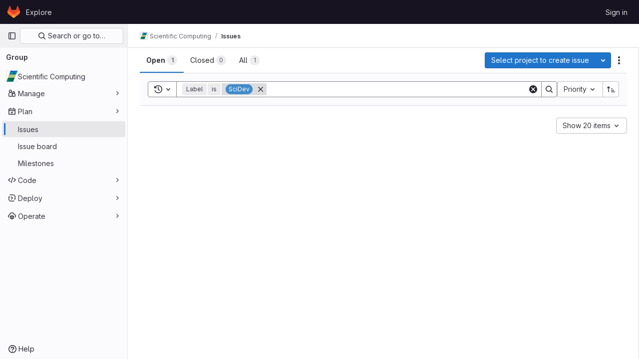

--- FILE ---
content_type: text/javascript; charset=utf-8
request_url: https://git.mpi-cbg.de/assets/webpack/commons-pages.groups.boards-pages.groups.issues-pages.projects.boards-pages.projects.feature_flags.e-8fc2f08d.27da83a3.chunk.js
body_size: 9671
content:
(this.webpackJsonp=this.webpackJsonp||[]).push([[95,939,954],{"0Zrb":function(e,t,i){var r=i("mqRG"),n=i("uLMv"),a=i("5wxO");e.exports=function(e){return n(e)?a(e):r(e)}},"5wxO":function(e,t){var i="[\\ud800-\\udfff]",r="[\\u0300-\\u036f\\ufe20-\\ufe2f\\u20d0-\\u20ff]",n="\\ud83c[\\udffb-\\udfff]",a="[^\\ud800-\\udfff]",o="(?:\\ud83c[\\udde6-\\uddff]){2}",l="[\\ud800-\\udbff][\\udc00-\\udfff]",s="(?:"+r+"|"+n+")"+"?",c="[\\ufe0e\\ufe0f]?"+s+("(?:\\u200d(?:"+[a,o,l].join("|")+")[\\ufe0e\\ufe0f]?"+s+")*"),d="(?:"+[a+r+"?",r,o,l,i].join("|")+")",u=RegExp(n+"(?="+n+")|"+d+c,"g");e.exports=function(e){for(var t=u.lastIndex=0;u.test(e);)++t;return t}},"7Gq8":function(e,t,i){var r=i("BZxG");e.exports=function(e,t,i){for(var n=-1,a=e.criteria,o=t.criteria,l=a.length,s=i.length;++n<l;){var c=r(a[n],o[n]);if(c)return n>=s?c:c*("desc"==i[n]?-1:1)}return e.index-t.index}},"95R8":function(e,t,i){var r=i("90g9"),n=i("aEqC"),a=i("nHTl"),o=i("QwWC"),l=i("uHqx"),s=i("wJPF"),c=i("7Gq8"),d=i("uYOL"),u=i("P/Kr");e.exports=function(e,t,i){t=t.length?r(t,(function(e){return u(e)?function(t){return n(t,1===e.length?e[0]:e)}:e})):[d];var p=-1;t=r(t,s(a));var b=o(e,(function(e,i,n){return{criteria:r(t,(function(t){return t(e)})),index:++p,value:e}}));return l(b,(function(e,t){return c(e,t,i)}))}},BZxG:function(e,t,i){var r=i("G1mR");e.exports=function(e,t){if(e!==t){var i=void 0!==e,n=null===e,a=e==e,o=r(e),l=void 0!==t,s=null===t,c=t==t,d=r(t);if(!s&&!d&&!o&&e>t||o&&l&&c&&!s&&!d||n&&l&&c||!i&&c||!a)return 1;if(!n&&!o&&!d&&e<t||d&&i&&a&&!n&&!o||s&&i&&a||!l&&a||!c)return-1}return 0}},F6ad:function(e,t,i){"use strict";i.d(t,"a",(function(){return a}));var r=i("Pyw5");const n={name:"GlForm"};const a=i.n(r)()({render:function(){var e=this.$createElement;return(this._self._c||e)("form",this._g({},this.$listeners),[this._t("default")],2)},staticRenderFns:[]},void 0,n,void 0,!1,void 0,!1,void 0,void 0,void 0)},IO2v:function(e,t,i){"use strict";i.d(t,"a",(function(){return b}));var r=i("SQMQ"),n=i.n(r),a=i("B42D"),o=i.n(a),l=i("XBTk"),s=i("tbP8"),c=i("DZUU"),d=i("Pyw5"),u=i.n(d);const p={name:"AvatarsInline",components:{GlAvatar:s.a,GlTooltip:c.a},props:{avatars:{type:Array,required:!0},maxVisible:{type:Number,required:!0},avatarSize:{type:Number,required:!0,validator:e=>l.j.includes(e)},collapsed:{type:Boolean,required:!1,default:!1},badgeSrOnlyText:{type:String,required:!0},badgeTooltipProp:{type:String,required:!1,default:""},badgeTooltipMaxChars:{type:Number,required:!1,default:null}},computed:{hiddenAvatars(){return this.avatars.slice(this.maxVisible)},collapsable(){return this.hiddenAvatars.length>0},visibleAvatars(){return this.collapsed?this.avatars.slice(0,this.maxVisible):this.avatars},badgeSize(){return{16:"sm",24:"md",32:"lg"}[this.avatarSize]||"lg"},badgeLabel(){return"+"+this.hiddenAvatars.length},badgeTooltipTitle(){if(!this.badgeTooltipProp)return"";const e=this.hiddenAvatars.map(e=>o()(e,this.badgeTooltipProp,"").trim()).join(", ");return this.badgeTooltipMaxChars?n()(e,{length:this.badgeTooltipMaxChars}):e}}};const b=u()({render:function(){var e=this,t=e.$createElement,i=e._self._c||t;return i("div",{staticClass:"gl-avatars-inline",class:"gl-avatars-inline-"+e.badgeSize},[e._l(e.visibleAvatars,(function(t,r){return i("div",{key:r,staticClass:"gl-avatars-inline-child"},[e._t("avatar",(function(){return[i("gl-avatar",e._b({attrs:{size:e.avatarSize}},"gl-avatar",t,!1))]}),{avatar:t})],2)})),e._v(" "),e.collapsed&&e.collapsable?i("div",{staticClass:"gl-avatars-inline-child"},[e.badgeTooltipProp?i("gl-tooltip",{attrs:{target:function(){return e.$refs.badge}}},[e._v("\n      "+e._s(e.badgeTooltipTitle)+"\n    ")]):e._e(),e._v(" "),i("span",{ref:"badge",class:["gl-avatars-inline-badge",e.badgeSize],attrs:{"data-testid":"collapsed-avatars-badge","aria-hidden":"true"}},[e._v("\n      "+e._s(e.badgeLabel)+"\n    ")]),e._v(" "),i("span",{staticClass:"gl-sr-only",attrs:{"data-testid":"badge-sr-only-text"}},[e._v(e._s(e.badgeSrOnlyText))])],1):e._e()],2)},staticRenderFns:[]},void 0,p,void 0,!1,void 0,!1,void 0,void 0,void 0)},LkaW:function(e,t,i){"use strict";i.d(t,"a",(function(){return b}));var r=i("9k56"),n=i("lgrP"),a=i("3hkr"),o=i("jIK5"),l=i("VuSA"),s=i("hII5");const c=Object(s.c)({tag:Object(s.b)(o.r,"p"),textClass:Object(s.b)(o.e),variant:Object(s.b)(o.r)},a.j),d=Object(r.c)({name:a.j,functional:!0,props:c,render(e,t){let{props:i,data:r,children:a}=t;const{tag:o,textClass:s,variant:c}=i;return e("li",Object(n.a)(Object(l.j)(r,["attrs"]),{attrs:{role:"presentation"}}),[e(o,{staticClass:"b-dropdown-text",class:[s,{["text-"+c]:c}],props:i,attrs:r.attrs||{},ref:"text"},a)])}});var u=i("Pyw5");const p={name:"GlDropdownText",components:{BDropdownText:d},inheritAttrs:!1};const b=i.n(u)()({render:function(){var e=this.$createElement;return(this._self._c||e)("b-dropdown-text",this._g(this._b({staticClass:"gl-dropdown-text"},"b-dropdown-text",this.$attrs,!1),this.$listeners),[this._t("default")],2)},staticRenderFns:[]},void 0,p,void 0,!1,void 0,!1,void 0,void 0,void 0)},M1vi:function(e,t,i){var r=i("XpzN"),n=i("QA6A"),a=i("8Ei6");e.exports=function(e){if(!n(e))return!1;var t=r(e);return"[object Error]"==t||"[object DOMException]"==t||"string"==typeof e.message&&"string"==typeof e.name&&!a(e)}},N50s:function(e,t,i){"use strict";i.d(t,"a",(function(){return d}));var r=i("Q33P"),n=i.n(r),a=i("XBTk"),o=i("4lAS"),l=i("Pyw5"),s=i.n(l);const c={name:"GlDrawer",components:{GlButton:o.a},props:{open:{type:Boolean,required:!0},headerHeight:{type:String,required:!1,default:""},headerSticky:{type:Boolean,required:!1,default:!1},zIndex:{type:Number,required:!1,default:a.J},variant:{type:String,required:!1,default:a.v.default,validator:e=>Object.keys(a.v).includes(e)}},computed:{positionFromTop(){return n()(this.headerHeight)?0:this.headerHeight},drawerStyles(){const e={top:this.positionFromTop,zIndex:this.zIndex};return this.positionFromTop&&(e.maxHeight=`calc(100vh - ${this.positionFromTop})`),e},drawerHeaderStyles(){return{zIndex:this.headerSticky?a.J:null}},shouldRenderFooter(){return Boolean(this.$slots.footer)},variantClass(){return"gl-drawer-"+this.variant}},watch:{open:{immediate:!0,handler(e){e?document.addEventListener("keydown",this.handleEscape):document.removeEventListener("keydown",this.handleEscape)}}},beforeDestroy(){document.removeEventListener("keydown",this.handleEscape)},methods:{emitOpened(){this.$emit("opened")},handleEscape(e){this.open&&27===e.keyCode&&this.$emit("close")}}};const d=s()({render:function(){var e=this,t=e.$createElement,i=e._self._c||t;return i("transition",{attrs:{name:"gl-drawer"},on:{"after-enter":e.emitOpened}},[e.open?i("aside",{staticClass:"gl-drawer",class:e.variantClass,style:e.drawerStyles},[i("div",{staticClass:"gl-drawer-header",class:{"gl-drawer-header-sticky":e.headerSticky},style:e.drawerHeaderStyles},[i("div",{staticClass:"gl-drawer-title"},[e._t("title"),e._v(" "),i("gl-button",{staticClass:"gl-drawer-close-button",attrs:{category:"tertiary",size:"small",icon:"close","aria-label":"Close drawer"},on:{click:function(t){return e.$emit("close")}}})],2),e._v(" "),e._t("header")],2),e._v(" "),i("div",{staticClass:"gl-drawer-body",class:{"gl-drawer-body-scrim":!e.shouldRenderFooter}},[e._t("default")],2),e._v(" "),e.shouldRenderFooter?i("div",{staticClass:"gl-drawer-footer gl-drawer-footer-sticky",class:{"gl-drawer-body-scrim-on-footer":e.shouldRenderFooter},style:{zIndex:e.zIndex}},[e._t("footer")],2):e._e()]):e._e()])},staticRenderFns:[]},void 0,c,void 0,!1,void 0,!1,void 0,void 0,void 0)},OksX:function(e,t,i){var r=i("/eF7");e.exports=function(e){return r(e,4)}},OlVo:function(e,t,i){"use strict";i("v2fZ");var r=i("lHJB"),n=i("KnFb"),a=i("MV2A"),o=i("N50s"),l=i("4lAS"),s=i("/lV4"),c=i("UjDh"),d=i.n(c),u=i("sHIo"),p=i("AxUD"),b=i("1OWu"),f=i("JtyA"),h=i("7F3p"),v=i("3twG"),m=i("FxFN"),g=i("GuZl"),O=i("J6Lq"),j={name:"WorkItemDrawer",directives:{GlTooltip:r.a,GlOutside:n.a},components:{GlLink:a.a,GlDrawer:o.a,GlButton:l.a,WorkItemDetail:function(){return Promise.all([i.e(24),i.e(54),i.e(89),i.e(88),i.e(861)]).then(i.bind(null,"aX2V"))}},mixins:[Object(u.a)()],inject:{preventRouterNav:{from:f.w,default:!1},isGroup:{},fullPath:{}},inheritAttrs:!1,props:{open:{type:Boolean,required:!0},activeItem:{type:Object,required:!1,default:function(){return{}}},issuableType:{type:String,required:!1,default:p.p},clickOutsideExcludeSelector:{type:String,required:!1,default:null},newCommentTemplatePaths:{type:Array,required:!1,default:function(){return[]}},isBoard:{type:Boolean,required:!1,default:!1}},data(){return{copyTooltipText:this.$options.i18n.copyTooltipText,isWaitingForMutation:!1}},computed:{activeItemFullPath(){return Object(O.Q)(this.activeItem,this.fullPath,this.issuableType)},modalIsGroup(){return this.issuableType.toLowerCase()===p.n},headerReference(){return`${this.activeItemFullPath.substring(this.activeItemFullPath.lastIndexOf("/")+1)}#${this.activeItem.iid}`},issueAsWorkItem(){return!this.isGroup&&(this.glFeatures.workItemViewForIssues||gon.current_user_use_work_items_view)},getDrawerHeight:()=>`calc(${Object(b.d)()} + var(--top-bar-height))`},watch:{activeItem:{deep:!0,immediate:!0,handler(e,t){var i=this;null!=e&&e.iid&&(this.setDrawerParams(),this.$nextTick((function(){t&&(null==t?void 0:t.iid)===(null==e?void 0:e.iid)||i.focusOnHeaderLink()})))}},open:{immediate:!0,handler(e){var t=this;e&&this.$nextTick((function(){t.focusOnHeaderLink()}))}}},methods:{async deleteWorkItem({workItemId:e}){try{var t;const{data:i}=await this.$apollo.mutate({mutation:d.a,variables:{input:{id:e}}});if(null!==(t=i.workItemDelete.errors)&&void 0!==t&&t.length)throw new Error(i.workItemDelete.errors[0]);this.$emit("workItemDeleted",{id:e})}catch(e){this.$emit("deleteWorkItemError"),h.b(e)}},redirectToWorkItem(e){const t=this.activeItem;if(e.metaKey||e.ctrlKey)return;e.preventDefault();!this.preventRouterNav&&!this.isBoard&&this.$router&&Object(O.b)({fullPath:this.fullPath,webUrl:t.webUrl,isGroup:this.isGroup,issueAsWorkItem:this.issueAsWorkItem})?this.$router.push({name:"workItem",params:{iid:t.iid}}):Object(v.R)(t.webUrl)},handleCopyToClipboard(){var e=this;this.copyTooltipText=this.$options.i18n.copiedTooltipText,setTimeout((function(){e.copyTooltipText=e.$options.i18n.copyTooltipText}),2e3)},setDrawerParams(){const e=Object(O.R)(this.activeItem,this.fullPath,this.issuableType);Object(v.O)({url:Object(v.L)({[f.p]:e})})},handleClose(e,t=!1){var i;const{queryManager:r}=this.$apollo.provider.clients.defaultClient;if(this.isWaitingForMutation=this.isBoard&&window.pendingApolloRequests-r.inFlightLinkObservables.size>0,!(this.isWaitingForMutation&&!t||document.body.classList.contains("modal-open")||null!=(null===(i=document.activeElement)||void 0===i?void 0:i.closest(".js-editor"))||document.activeElement.classList.contains("gl-form-input"))){var n;if(Object(v.O)({url:Object(v.H)([f.p,f.o])}),!e)null===(n=document.getElementById(`listItem-${this.activeItemFullPath}/${Object(m.e)(this.activeItem.id)}`))||void 0===n||n.focus();this.$emit("close")}},async handleClickOutside(e){for(const t of this.$options.defaultExcludedSelectors){const i=document.querySelectorAll(t);for(const t of i)if(t.contains(e.target))return void this.$emit("clicked-outside")}if(this.clickOutsideExcludeSelector){const t=document.querySelectorAll(this.clickOutsideExcludeSelector);for(const i of t)if(i.contains(e.target))return void this.$emit("clicked-outside")}this.isBoard&&await this.$nextTick(),this.handleClose(!0)},focusOnHeaderLink(){var e;null===(e=this.$refs)||void 0===e||null===(e=e.workItemUrl)||void 0===e||null===(e=e.$el)||void 0===e||e.focus()},handleWorkItemUpdated(e){var t=this;this.$emit("work-item-updated",e),this.isWaitingForMutation&&setTimeout((function(){t.handleClose(!1,!0)}),100)}},i18n:{copyTooltipText:Object(s.a)("Copy item URL"),copiedTooltipText:Object(s.a)("Copied"),openTooltipText:Object(s.a)("Open in full page")},defaultExcludedSelectors:["#confirmationModal","#create-timelog-modal","#set-time-estimate-modal",'[id^="insert-comment-template-modal"]','input[type="file"]',".pika-single",".atwho-container",".item-title",".tippy-content .gl-new-dropdown-panel","#blocked-by-issues-modal","#open-children-warning-modal","#create-work-item-modal","#work-item-confirm-delete",".work-item-link-child",".modal-content","#create-merge-request-modal","#b-toaster-bottom-left",".js-tanuki-bot-chat-toggle","#super-sidebar-search","#chat-component"],DRAWER_Z_INDEX:g.h},k=i("tBpV"),x=Object(k.a)(j,(function(){var e=this,t=e._self._c;return t("gl-drawer",{directives:[{name:"gl-outside",rawName:"v-gl-outside",value:e.handleClickOutside,expression:"handleClickOutside"}],staticClass:"work-item-drawer gl-w-full gl-leading-reset lg:gl-w-[480px] xl:gl-w-[768px] min-[1440px]:gl-w-[912px]",attrs:{open:e.open,"z-index":e.$options.DRAWER_Z_INDEX,"data-testid":"work-item-drawer","header-height":e.getDrawerHeight,"header-sticky":""},on:{close:e.handleClose,opened:function(t){return e.$emit("opened")}},scopedSlots:e._u([{key:"title",fn:function(){return[t("div",{staticClass:"gl-text gl-flex gl-w-full gl-items-center gl-gap-x-2 xl:gl-px-4"},[t("gl-link",{ref:"workItemUrl",staticClass:"gl-mr-2 gl-text-sm gl-font-bold gl-text-default",attrs:{"data-testid":"work-item-drawer-ref-link",href:e.activeItem.webUrl},on:{click:e.redirectToWorkItem}},[e._v("\n        "+e._s(e.headerReference)+"\n      ")]),e._v(" "),t("gl-button",{directives:[{name:"gl-tooltip",rawName:"v-gl-tooltip"}],attrs:{"data-testid":"work-item-drawer-copy-button",title:e.copyTooltipText,category:"tertiary",icon:"link",size:"small","aria-label":e.$options.i18n.copyTooltipText,"data-clipboard-text":e.activeItem.webUrl},on:{click:e.handleCopyToClipboard}}),e._v(" "),t("gl-button",{directives:[{name:"gl-tooltip",rawName:"v-gl-tooltip"}],attrs:{"data-testid":"work-item-drawer-link-button",href:e.activeItem.webUrl,title:e.$options.i18n.openTooltipText,category:"tertiary",icon:"maximize",size:"small","aria-label":e.$options.i18n.openTooltipText},on:{click:e.redirectToWorkItem}})],1)]},proxy:!0},{key:"default",fn:function(){return[t("work-item-detail",e._g({key:e.activeItem.iid,staticClass:"work-item-drawer !gl-pt-0 xl:!gl-px-6",attrs:{"work-item-iid":e.activeItem.iid,"work-item-full-path":e.activeItemFullPath,"modal-is-group":e.modalIsGroup,"new-comment-template-paths":e.newCommentTemplatePaths,"is-board":e.isBoard,"is-drawer":""},on:{deleteWorkItem:e.deleteWorkItem,"work-item-updated":e.handleWorkItemUpdated,workItemTypeChanged:function(t){return e.$emit("workItemTypeChanged",t)}}},e.$listeners))]},proxy:!0}])})}),[],!1,null,null,null);t.a=x.exports},QwWC:function(e,t,i){var r=i("2v8U"),n=i("20jF");e.exports=function(e,t){var i=-1,a=n(e)?Array(e.length):[];return r(e,(function(e,r,n){a[++i]=t(e,r,n)})),a}},SQMQ:function(e,t,i){var r=i("X/Qz"),n=i("voGz"),a=i("uLMv"),o=i("XCkn"),l=i("ltZm"),s=i("0Zrb"),c=i("/t47"),d=i("NDsS"),u=i("rhmX"),p=/\w*$/;e.exports=function(e,t){var i=30,b="...";if(o(t)){var f="separator"in t?t.separator:f;i="length"in t?d(t.length):i,b="omission"in t?r(t.omission):b}var h=(e=u(e)).length;if(a(e)){var v=c(e);h=v.length}if(i>=h)return e;var m=i-s(b);if(m<1)return b;var g=v?n(v,0,m).join(""):e.slice(0,m);if(void 0===f)return g+b;if(v&&(m+=g.length-m),l(f)){if(e.slice(m).search(f)){var O,j=g;for(f.global||(f=RegExp(f.source,u(p.exec(f))+"g")),f.lastIndex=0;O=f.exec(j);)var k=O.index;g=g.slice(0,void 0===k?m:k)}}else if(e.indexOf(r(f),m)!=m){var x=g.lastIndexOf(f);x>-1&&(g=g.slice(0,x))}return g+b}},TGUZ:function(e,t,i){var r=i("TTsI"),n=i("4ips"),a=i("nHTl"),o=i("Opi0"),l=i("QFSp"),s=i("gAdM"),c=o((function(e,t){var i=s(t);return l(i)&&(i=void 0),l(e)?r(e,n(t,1,l,!0),a(i,2)):[]}));e.exports=c},TKCn:function(e,t,i){var r=i("4ips"),n=i("95R8"),a=i("Opi0"),o=i("etTJ"),l=a((function(e,t){if(null==e)return[];var i=t.length;return i>1&&o(e,t[0],t[1])?t=[]:i>2&&o(t[0],t[1],t[2])&&(t=[t[0]]),n(e,r(t,1),[])}));e.exports=l},TTsI:function(e,t,i){var r=i("4O6w"),n=i("QPeP"),a=i("GY8p"),o=i("90g9"),l=i("wJPF"),s=i("5PFN");e.exports=function(e,t,i,c){var d=-1,u=n,p=!0,b=e.length,f=[],h=t.length;if(!b)return f;i&&(t=o(t,l(i))),c?(u=a,p=!1):t.length>=200&&(u=s,p=!1,t=new r(t));e:for(;++d<b;){var v=e[d],m=null==i?v:i(v);if(v=c||0!==v?v:0,p&&m==m){for(var g=h;g--;)if(t[g]===m)continue e;f.push(v)}else u(t,m,c)||f.push(v)}return f}},UjDh:function(e,t){var i={kind:"Document",definitions:[{kind:"OperationDefinition",operation:"mutation",name:{kind:"Name",value:"deleteWorkItem"},variableDefinitions:[{kind:"VariableDefinition",variable:{kind:"Variable",name:{kind:"Name",value:"input"}},type:{kind:"NonNullType",type:{kind:"NamedType",name:{kind:"Name",value:"WorkItemDeleteInput"}}},directives:[]}],directives:[],selectionSet:{kind:"SelectionSet",selections:[{kind:"Field",name:{kind:"Name",value:"workItemDelete"},arguments:[{kind:"Argument",name:{kind:"Name",value:"input"},value:{kind:"Variable",name:{kind:"Name",value:"input"}}}],directives:[],selectionSet:{kind:"SelectionSet",selections:[{kind:"Field",name:{kind:"Name",value:"errors"},arguments:[],directives:[]}]}}]}}],loc:{start:0,end:107}};i.loc.source={body:"mutation deleteWorkItem($input: WorkItemDeleteInput!) {\n  workItemDelete(input: $input) {\n    errors\n  }\n}\n",name:"GraphQL request",locationOffset:{line:1,column:1}};var r={};function n(e,t){for(var i=0;i<e.definitions.length;i++){var r=e.definitions[i];if(r.name&&r.name.value==t)return r}}i.definitions.forEach((function(e){if(e.name){var t=new Set;!function e(t,i){if("FragmentSpread"===t.kind)i.add(t.name.value);else if("VariableDefinition"===t.kind){var r=t.type;"NamedType"===r.kind&&i.add(r.name.value)}t.selectionSet&&t.selectionSet.selections.forEach((function(t){e(t,i)})),t.variableDefinitions&&t.variableDefinitions.forEach((function(t){e(t,i)})),t.definitions&&t.definitions.forEach((function(t){e(t,i)}))}(e,t),r[e.name.value]=t}})),e.exports=i,e.exports.deleteWorkItem=function(e,t){var i={kind:e.kind,definitions:[n(e,t)]};e.hasOwnProperty("loc")&&(i.loc=e.loc);var a=r[t]||new Set,o=new Set,l=new Set;for(a.forEach((function(e){l.add(e)}));l.size>0;){var s=l;l=new Set,s.forEach((function(e){o.has(e)||(o.add(e),(r[e]||new Set).forEach((function(e){l.add(e)})))}))}return o.forEach((function(t){var r=n(e,t);r&&i.definitions.push(r)})),i}(i,"deleteWorkItem")},"d+lS":function(e,t,i){var r=i("dA+0");e.exports=function(e){return e&&e.length?r(e):[]}},l5WF:function(e,t,i){"use strict";i.d(t,"a",(function(){return M}));var r=i("lx39"),n=i.n(r),a=i("8Ei6"),o=i.n(a),l=i("3hkr"),s=i("Nzdf"),c=i("jIK5"),d=i("BIbq"),u=i("BBKf"),p=i("QiCN"),b=i("ou5p"),f=i("TnX6");const h=e=>"\\"+e;var v=i("oTzT"),m=i("I3xC"),g=i("gZSI"),O=i("KZ4l"),j=i("VuSA"),k=i("hII5"),x=i("HO44"),w=i("5TS0"),y=i("aBA8"),I=i("lgrP"),T=i("MdM2");const _=["auto","start","end","center","baseline","stretch"],C=Object(T.a)((e,t,i)=>{let r=e;if(!Object(g.o)(i)&&!1!==i)return t&&(r+="-"+t),"col"!==e||""!==i&&!0!==i?(r+="-"+i,Object(f.c)(r)):Object(f.c)(r)});let S=Object(j.c)(null);const $={name:l.c,functional:!0,get props(){return delete this.props,this.props=(()=>{const e=Object(b.a)().filter(m.a),t=e.reduce((e,t)=>(e[t]=Object(k.b)(c.h),e),Object(j.c)(null)),i=e.reduce((e,t)=>(e[Object(k.e)(t,"offset")]=Object(k.b)(c.m),e),Object(j.c)(null)),r=e.reduce((e,t)=>(e[Object(k.e)(t,"order")]=Object(k.b)(c.m),e),Object(j.c)(null));return S=Object(j.a)(Object(j.c)(null),{col:Object(j.h)(t),offset:Object(j.h)(i),order:Object(j.h)(r)}),Object(k.c)(Object(j.m)({...t,...i,...r,alignSelf:Object(k.b)(c.r,null,e=>Object(p.a)(_,e)),col:Object(k.b)(c.g,!1),cols:Object(k.b)(c.m),offset:Object(k.b)(c.m),order:Object(k.b)(c.m),tag:Object(k.b)(c.r,"div")}),l.c)})()},render(e,t){let{props:i,data:r,children:n}=t;const{cols:a,offset:o,order:l,alignSelf:s}=i,c=[];for(const e in S){const t=S[e];for(let r=0;r<t.length;r++){const n=C(e,t[r].replace(e,""),i[t[r]]);n&&c.push(n)}}const u=c.some(e=>d.c.test(e));return c.push({col:i.col||!u&&!a,["col-"+a]:a,["offset-"+o]:o,["order-"+l]:l,["align-self-"+s]:s}),e(i.tag,Object(I.a)(r,{class:c}),n)}};var A=i("9k56");const D=Object(k.c)({tag:Object(k.b)(c.r,"div")},l.r),F=Object(A.c)({name:l.r,functional:!0,props:D,render(e,t){let{props:i,data:r,children:n}=t;return e(i.tag,Object(I.a)(r,{staticClass:"form-row"}),n)}}),P=Object(k.c)({id:Object(k.b)(c.r),inline:Object(k.b)(c.g,!1),tag:Object(k.b)(c.r,"small"),textVariant:Object(k.b)(c.r,"muted")},l.v),E=Object(A.c)({name:l.v,functional:!0,props:P,render(e,t){let{props:i,data:r,children:n}=t;return e(i.tag,Object(I.a)(r,{class:{"form-text":!i.inline,["text-"+i.textVariant]:i.textVariant},attrs:{id:i.id}}),n)}}),q=Object(k.c)({ariaLive:Object(k.b)(c.r),forceShow:Object(k.b)(c.g,!1),id:Object(k.b)(c.r),role:Object(k.b)(c.r),state:Object(k.b)(c.g,null),tag:Object(k.b)(c.r,"div"),tooltip:Object(k.b)(c.g,!1)},l.o),B=Object(A.c)({name:l.o,functional:!0,props:q,render(e,t){let{props:i,data:r,children:n}=t;const{tooltip:a,ariaLive:o}=i,l=!0===i.forceShow||!1===i.state;return e(i.tag,Object(I.a)(r,{class:{"!gl-block":l,"invalid-feedback":!a,"invalid-tooltip":a},attrs:{id:i.id||null,role:i.role||null,"aria-live":o||null,"aria-atomic":o?"true":null}}),n)}}),L=Object(k.c)({ariaLive:Object(k.b)(c.r),forceShow:Object(k.b)(c.g,!1),id:Object(k.b)(c.r),role:Object(k.b)(c.r),state:Object(k.b)(c.g,null),tag:Object(k.b)(c.r,"div"),tooltip:Object(k.b)(c.g,!1)},l.x),z=Object(A.c)({name:l.x,functional:!0,props:L,render(e,t){let{props:i,data:r,children:n}=t;const{tooltip:a,ariaLive:o}=i,l=!0===i.forceShow||!0===i.state;return e(i.tag,Object(I.a)(r,{class:{"!gl-block":l,"valid-feedback":!a,"valid-tooltip":a},attrs:{id:i.id||null,role:i.role||null,"aria-live":o||null,"aria-atomic":o?"true":null}}),n)}}),G=["input","select","textarea"],N=G.map(e=>e+":not([disabled])").join(),W=[...G,"a","button","label"],R={name:l.n,mixins:[w.a,x.a,y.a],get props(){return delete this.props,this.props=Object(k.c)(Object(j.m)({...w.b,...x.b,...Object(b.a)().reduce((e,t)=>(e[Object(k.e)(t,"contentCols")]=Object(k.b)(c.h),e[Object(k.e)(t,"labelAlign")]=Object(k.b)(c.r),e[Object(k.e)(t,"labelCols")]=Object(k.b)(c.h),e),Object(j.c)(null)),description:Object(k.b)(c.r),disabled:Object(k.b)(c.g,!1),feedbackAriaLive:Object(k.b)(c.r,"assertive"),invalidFeedback:Object(k.b)(c.r),label:Object(k.b)(c.r),labelClass:Object(k.b)(c.e),labelFor:Object(k.b)(c.r),labelSize:Object(k.b)(c.r),labelSrOnly:Object(k.b)(c.g,!1),tooltip:Object(k.b)(c.g,!1),validFeedback:Object(k.b)(c.r),validated:Object(k.b)(c.g,!1)}),l.n)},data:()=>({ariaDescribedby:null}),computed:{contentColProps(){return this.getColProps(this.$props,"content")},labelAlignClasses(){return this.getAlignClasses(this.$props,"label")},labelColProps(){return this.getColProps(this.$props,"label")},isHorizontal(){return Object(j.h)(this.contentColProps).length>0||Object(j.h)(this.labelColProps).length>0}},watch:{ariaDescribedby(e,t){e!==t&&this.updateAriaDescribedby(e,t)}},mounted(){this.$nextTick(()=>{this.updateAriaDescribedby(this.ariaDescribedby)})},methods:{getAlignClasses:(e,t)=>Object(b.a)().reduce((i,r)=>{const n=e[Object(k.e)(r,t+"Align")]||null;return n&&i.push(["text",r,n].filter(m.a).join("-")),i},[]),getColProps:(e,t)=>Object(b.a)().reduce((i,r)=>{let n=e[Object(k.e)(r,t+"Cols")];return n=""===n||(n||!1),Object(g.b)(n)||"auto"===n||(n=Object(O.b)(n,0),n=n>0&&n),n&&(i[r||(Object(g.b)(n)?"col":"cols")]=n),i},{}),updateAriaDescribedby(e,t){const{labelFor:i}=this;if(s.e&&i){const r=Object(v.A)("#"+(e=>{const t=(e=Object(f.e)(e)).length,i=e.charCodeAt(0);return e.split("").reduce((r,n,a)=>{const o=e.charCodeAt(a);return 0===o?r+"�":127===o||o>=1&&o<=31||0===a&&o>=48&&o<=57||1===a&&o>=48&&o<=57&&45===i?r+h(o.toString(16)+" "):0===a&&45===o&&1===t?r+h(n):o>=128||45===o||95===o||o>=48&&o<=57||o>=65&&o<=90||o>=97&&o<=122?r+n:r+h(n)},"")})(i),this.$refs.content);if(r){const i="aria-describedby",n=(e||"").split(d.o),a=(t||"").split(d.o),o=(Object(v.h)(r,i)||"").split(d.o).filter(e=>!Object(p.a)(a,e)).concat(n).filter((e,t,i)=>i.indexOf(e)===t).filter(m.a).join(" ").trim();o?Object(v.C)(r,i,o):Object(v.w)(r,i)}}},onLegendClick(e){if(this.labelFor)return;const{target:t}=e,i=t?t.tagName:"";if(-1!==W.indexOf(i))return;const r=Object(v.B)(N,this.$refs.content).filter(v.u);1===r.length&&Object(v.d)(r[0])}},render(e){const{computedState:t,feedbackAriaLive:i,isHorizontal:r,labelFor:n,normalizeSlot:a,safeId:o,tooltip:l}=this,s=o(),c=!n;let d=e();const p=a(u.j)||this.label,b=p?o("_BV_label_"):null;if(p||r){const{labelSize:t,labelColProps:i}=this,a=c?"legend":"label";this.labelSrOnly?(p&&(d=e(a,{class:"gl-sr-only",attrs:{id:b,for:n||null}},[p])),d=e(r?$:"div",{props:r?i:{}},[d])):d=e(r?$:a,{on:c?{click:this.onLegendClick}:{},props:r?{...i,tag:a}:{},attrs:{id:b,for:n||null,tabindex:c?"-1":null},class:[c?"bv-no-focus-ring":"",r||c?"col-form-label":"",!r&&c?"!gl-pt-0":"",r||c?"":"!gl-block",t?"col-form-label-"+t:"",this.labelAlignClasses,this.labelClass]},[p])}let f=e();const h=a(u.i)||this.invalidFeedback,v=h?o("_BV_feedback_invalid_"):null;h&&(f=e(B,{props:{ariaLive:i,id:v,state:t,tooltip:l},attrs:{tabindex:h?"-1":null}},[h]));let g=e();const O=a(u.B)||this.validFeedback,j=O?o("_BV_feedback_valid_"):null;O&&(g=e(z,{props:{ariaLive:i,id:j,state:t,tooltip:l},attrs:{tabindex:O?"-1":null}},[O]));let k=e();const x=a(u.e)||this.description,w=x?o("_BV_description_"):null;x&&(k=e(E,{attrs:{id:w,tabindex:"-1"}},[x]));const y=this.ariaDescribedby=[w,!1===t?v:null,!0===t?j:null].filter(m.a).join(" ")||null,I=e(r?$:"div",{props:r?this.contentColProps:{},ref:"content"},[a(u.d,{ariaDescribedby:y,descriptionId:w,id:s,labelId:b})||e(),f,g,k]);return e(c?"fieldset":r?F:"div",{staticClass:"form-group",class:[{"was-validated":this.validated},this.stateClass],attrs:{id:s,disabled:c?this.disabled:null,role:c?null:"group","aria-invalid":this.computedAriaInvalid,"aria-labelledby":c&&r?b:null}},r&&c?[e(F,[d,I])]:[d,I])}};var H=i("Pyw5");const V={name:"GlFormGroup",components:{BFormGroup:R},inheritAttrs:!1,props:{labelClass:{type:[String,Array,Object],required:!1,default:null},labelDescription:{type:String,required:!1,default:""},optional:{type:Boolean,required:!1,default:!1},optionalText:{type:String,required:!1,default:"(optional)"}},computed:{actualLabelClass(){const{labelClass:e}=this;return n()(e)?e+" col-form-label":Array.isArray(e)?[...e,"col-form-label"]:o()(e)?{...e,"col-form-label":!0}:"col-form-label"},hasLabelDescription(){return Boolean(this.labelDescription||this.$slots["label-description"])}}};const M=i.n(H)()({render:function(){var e=this,t=e.$createElement,i=e._self._c||t;return i("b-form-group",e._b({staticClass:"gl-form-group",attrs:{"label-class":e.actualLabelClass},scopedSlots:e._u([{key:"label",fn:function(){return[e._t("label",(function(){return[e._v("\n      "+e._s(e.$attrs.label)+"\n      "),e.optional?i("span",{staticClass:"optional-label",attrs:{"data-testid":"optional-label"}},[e._v(e._s(e.optionalText))]):e._e()]})),e._v(" "),e.hasLabelDescription?i("div",{staticClass:"label-description",attrs:{"data-testid":"label-description"}},[e._t("label-description",(function(){return[e._v(e._s(e.labelDescription))]}))],2):e._e()]},proxy:!0},e._l(Object.keys(e.$slots),(function(t){return{key:t,fn:function(){return[e._t(t)]},proxy:!0}}))],null,!0)},"b-form-group",e.$attrs,!1))},staticRenderFns:[]},void 0,V,void 0,!1,void 0,!1,void 0,void 0,void 0)},ltZm:function(e,t,i){var r=i("q2HD"),n=i("wJPF"),a=i("Uc6l"),o=a&&a.isRegExp,l=o?n(o):r;e.exports=l},mqRG:function(e,t,i){var r=i("tIEw")("length");e.exports=r},q2HD:function(e,t,i){var r=i("XpzN"),n=i("QA6A");e.exports=function(e){return n(e)&&"[object RegExp]"==r(e)}},uHqx:function(e,t){e.exports=function(e,t){var i=e.length;for(e.sort(t);i--;)e[i]=e[i].value;return e}},voGz:function(e,t,i){var r=i("zx4+");e.exports=function(e,t,i){var n=e.length;return i=void 0===i?n:i,!t&&i>=n?e:r(e,t,i)}},"zx4+":function(e,t){e.exports=function(e,t,i){var r=-1,n=e.length;t<0&&(t=-t>n?0:n+t),(i=i>n?n:i)<0&&(i+=n),n=t>i?0:i-t>>>0,t>>>=0;for(var a=Array(n);++r<n;)a[r]=e[r+t];return a}}}]);
//# sourceMappingURL=commons-pages.groups.boards-pages.groups.issues-pages.projects.boards-pages.projects.feature_flags.e-8fc2f08d.27da83a3.chunk.js.map